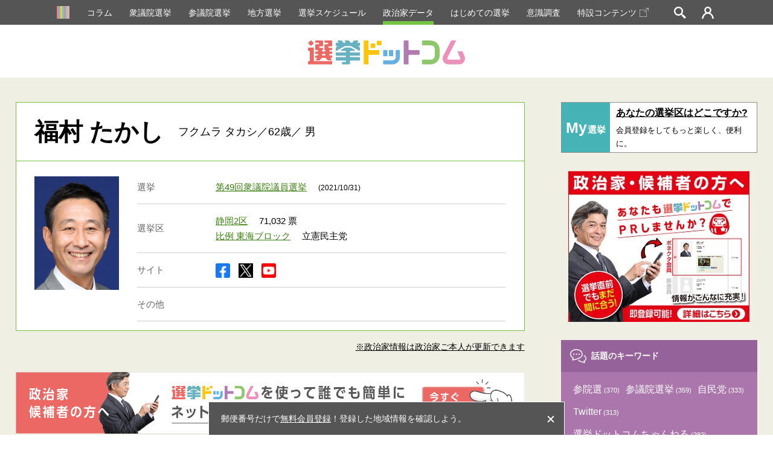

--- FILE ---
content_type: text/html; charset=utf-8
request_url: https://www.google.com/recaptcha/api2/aframe
body_size: 183
content:
<!DOCTYPE HTML><html><head><meta http-equiv="content-type" content="text/html; charset=UTF-8"></head><body><script nonce="_-TEKVRcOLe8GzhetwaYgg">/** Anti-fraud and anti-abuse applications only. See google.com/recaptcha */ try{var clients={'sodar':'https://pagead2.googlesyndication.com/pagead/sodar?'};window.addEventListener("message",function(a){try{if(a.source===window.parent){var b=JSON.parse(a.data);var c=clients[b['id']];if(c){var d=document.createElement('img');d.src=c+b['params']+'&rc='+(localStorage.getItem("rc::a")?sessionStorage.getItem("rc::b"):"");window.document.body.appendChild(d);sessionStorage.setItem("rc::e",parseInt(sessionStorage.getItem("rc::e")||0)+1);localStorage.setItem("rc::h",'1769297315158');}}}catch(b){}});window.parent.postMessage("_grecaptcha_ready", "*");}catch(b){}</script></body></html>